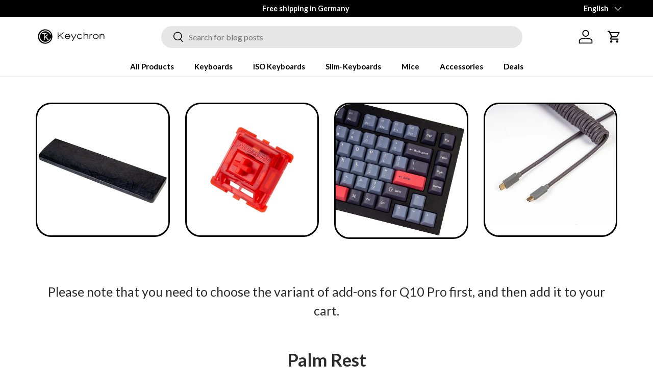

--- FILE ---
content_type: text/javascript
request_url: https://cdn.shopify.com/proxy/8574be793346a27c54edca59f17fe2da840e10c9f2b2f5425e9f19c28e0b2fc1/app.bixgrow.com/scripttag/referral/bixgrow_referral_widget.js?shop=keychron-germany.myshopify.com&sp-cache-control=cHVibGljLCBtYXgtYWdlPTkwMA
body_size: 10844
content:
var bixgrowUrlReferral = 'https://api.bixgrow.com';
window.bgIsScripttagWidgetLoaded = true;
if(!window.bgIsEmbedWidgetLoaded){
  bgGetDataReferral();
}

function bgGetDataReferral() {
  let xhttp = new XMLHttpRequest;
  xhttp.open("POST", bixgrowUrlReferral + "/api/referral/info", true);
  xhttp.setRequestHeader("Content-Type", "application/json");
  let data = {
    shop: Shopify.shop,
    type: 'widget',
    customer_id: __st.cid,
    url: window.location.href
  }
  xhttp.send(JSON.stringify(data));
  xhttp.onload = function () {
    let obj = JSON.parse(this.responseText);
    if (Object.keys(obj).length > 0) {
      if (bgIsShowWidget(obj.page_settings.appearance_v2.launcher.target,obj.page_settings.appearance_v2.launcher.target_urls)) {
        createWidget(obj.page_settings, obj.campain_id, obj.customer_email, obj.customer_name,obj.locale);
      }
    }
  }
}

function createWidget(obj, campainId, customerEmail, customerName,locale) {
  let head = document.head || document.getElementsByTagName('head')[0];
  let bixgrow_referral_widget_container = document.getElementById('bixgrow_referral_widget_container');
  if (bixgrow_referral_widget_container) {
    bixgrow_referral_widget_container.remove();
  }
  referralDiv = document.createElement("div");
  referralDiv.id = "bixgrow_referral_widget_container";
  document.body.appendChild(referralDiv);
  let style = document.createElement("style");

  let css =
    `
 #bixgrow_referral_widget_container{
  position: fixed;
  bottom: ${obj.appearance_v2.launcher.desktop.bottom || 20}px;
  ${(obj.appearance_v2.launcher.desktop.position == 'right' || !obj.appearance_v2.launcher.desktop.position) ? `right: ${obj.appearance_v2.launcher.desktop.side || 20}px;` : `left: ${obj.appearance_v2.launcher.desktop.side || 20}px;`} 
  z-index:1101199308121998;
 }
 #bixgrow-refer{
  webkit-animation: .3s linear fadeIn forwards;
    animation: .3s linear fadeIn forwards;
 }
 .bixgrow-refer-banner-image {
  display: inline-block;
  width: 100%;
  height: auto;
  border-top-left-radius: 6px;
  border-top-right-radius: 6px;
}

  .bixgrow-form-group-widget {
  text-align: left !important;
  margin-bottom: 1rem;
  }
  .bixgrow-input-icon .bixgrow-form-control-widget {
  padding-left: 38px;
  }
  
  .bixgrow-form-control-widget {
  display: block;
  width: 100%;
  height: 45px;
  padding: 10px 20px;
  font-weight: 400;
  line-height: 1.5;
  color: #3f4254;
  background-color: #ffffff;
  background-clip: padding-box;
  border: 1px solid #d8d8d8;
  border-radius: 0.42rem;
  -webkit-box-shadow: none;
  box-shadow: none;
  -webkit-transition: border-color 0.15s ease-in-out,
  -webkit-box-shadow 0.15s ease-in-out;
  transition: border-color 0.15s ease-in-out,
  -webkit-box-shadow 0.15s ease-in-out;
  transition: border-color 0.15s ease-in-out, box-shadow 0.15s ease-in-out;
  transition: border-color 0.15s ease-in-out, box-shadow 0.15s ease-in-out,
  -webkit-box-shadow 0.15s ease-in-out;
  box-sizing: border-box;
  -webkit-box-sizing: border-box;
  font-size:14px;
  }

  
  @media (prefers-reduced-motion: reduce) {
  .bixgrow-form-control-widget {
  transition: none;
  }
  }
  
  .bixgrow-form-control-widget::-ms-expand {
  background-color: transparent;
  border: 0;
  }
  
  .bixgrow-form-control-widget:-moz-focusring {
  color: transparent;
  text-shadow: 0 0 0 #495057;
  }
  
  .bixgrow-form-control-widget:focus {
  color: #495057;
  background-color: #fff;
  border-color: #80bdff;
  outline: 0;
  box-shadow: 0 0 0 0.2rem rgba(0, 123, 255, 0.25);
  }
  
  .bixgrow-form-control-widget::-webkit-input-placeholder {
  color: #6c757d;
  opacity: 1;
  }
  
  .bixgrow-form-control-widget::-moz-placeholder {
  color: #6c757d;
  opacity: 1;
  }
  
  .bixgrow-form-control-widget:-ms-input-placeholder {
  color: #6c757d;
  opacity: 1;
  }
  
  .bixgrow-form-control-widget::-ms-input-placeholder {
  color: #6c757d;
  opacity: 1;
  }
  
  .bixgrow-form-control-widget::placeholder {
  color: #6c757d;
  opacity: 1;
  }
  
  .bixgrow-input-icon span {
  left: 0;
  top: 0;
  bottom: 0;
  position: absolute;
  display: -webkit-box;
  display: -ms-flexbox;
  display: flex;
  -webkit-box-align: center;
  -ms-flex-align: center;
  align-items: center;
  -webkit-box-pack: center;
  -ms-flex-pack: center;
  justify-content: center;
  width: calc(1.5em + 1.3rem + 2px);
  }
  .bixgrow-btn-widget {
    border: 1px solid ${obj.appearance.button_launcher.stroke};
    user-select: none;
    white-space: nowrap;
    border-radius: ${obj.appearance_v2.button_radius}px;
    width: 100%;
    padding: 10px 20px;
    color: ${obj.appearance.button_launcher.text};
    background: ${obj.appearance.button_launcher.background};
    cursor: pointer;
    font-weight:500;
    font-size: 16px;
    height: 45px;
  }
  .bixgrow-refer-widget {
  min-width:50px;
  cursor: pointer;
  height: 56px;
  border-radius: 30px;
  box-shadow: 0 0 2px rgb(0 0 0 / 10%), 0 4px 20px rgb(0 0 0 / 14%);
  transition: all 0.3s;
  -webkit-user-select: none;
  -moz-user-select: none;
  -ms-user-select: none;
  user-select: none;
  overflow: hidden;
  background-color: ${obj.appearance_v2.launcher.background};
  -webkit-animation: bixgrowFadeUp .3s;
  animation: bixgrowFadeUp .3s;
  position: absolute;
  ${(obj.appearance_v2.launcher.desktop.position == 'right') ? `right: 0px;` : `left: 0px;`}
    bottom: 0px;

  }

  .bixgrow-refer-widget-content {
  display: flex;
  justify-content: center;
  align-items: center;
  height: 100%;
  padding: 16px 24px;
  color: #ffff;
  white-space: nowrap;


  }
  .bixgrow-refer-widget-content span {
    font-size:16px;
    font-weight: 400;
    color:${obj.appearance_v2.launcher.text};
  }
  .bixgrow-refer-widget-close{
    position: absolute;
    top: 0;
    bottom: 0;
    opacity: 0;
    display: flex;
    align-items: center;
    justify-content: center;
    height:100%;
    left: 19px;
  }
  .bixgrow-container{
  width: 100%;
  margin-right: auto;
  margin-left: auto;
  }
  .bixgrow-d-flex{
    display:flex;
  
  }
  .bixgrow-align-items-center{
    align-items: center;
  }
  .bixgrow-justify-content-center{
    justify-content: center;
  }
  .bixgrow-margin-top-10{
    margin-top:10px;
  }
  #bixgrow-close-popup{
    position: absolute;
    right: 15px;
    top: 15px;
    cursor: pointer;
  }

  #bixgrow-popup-referral{
    width: 360px;
    position: absolute;
    bottom: 63px;
    ${(obj.appearance_v2.launcher.desktop.position == 'right' || !obj.appearance_v2.launcher.desktop.position) ? `right: 0px;left:unset;` : `left: 0px;right:unset;`}
    box-shadow: 0 4px 10px 1px rgb(0 0 0 / 10%);
    background-color: white;
    border-radius:${obj.appearance_v2.card_radius}px;
    overflow:hidden;
  }

  .bixgrow-label-name-widget{
    font-size:13px;
    text-align:left;
  }

  .bixgrow-refer-content-description-widget{
    font-size: ${obj.appearance_v2.description_text_size}px;
    word-break: break-word;
    margin-bottom: 18px;
    margin-top:0px;
  }

  #bixgrow-copy-overlay-widget{
    position: absolute;
    background-color: #000000;
    top: 0px;
    left: 0;
    height: calc(1.5em + 1.3rem);
    justify-content: center;
    align-items: center;
    width: 100%;
    color: white;
    font-size: 16px;
  }
  .bixgrow-refer-content-title-widget{
    display: block;
    font-weight: 600;
    font-size: ${obj.appearance_v2.heading_text_size}px;
    color: #000;
    text-align: center;
    margin-bottom: 10px;
    margin-top: 13px;
  }
  .bixgrow-refer-widget{
    border-radius: ${obj.appearance_v2.launcher.button_radius}px;
    }
  .bixgrow-widget-icon {
    width: 32px;
    height: 32px;
    margin-right: ${obj.appearance_v2.launcher.desktop.display_method == 'icon_only'? '0px':'5px'};
  }
  ${obj.appearance_v2.launcher.desktop.display_method == 'icon_only'? '.bixgrow-refer-widget-content{padding:10px 12px !important;}':''}
  .bixgrow-refer-widget-side{
    min-width:unset;
    width: 40px;
    height: auto!important;
    border-radius: 8px!important;
    writing-mode: vertical-rl;
    position: fixed;
    ${obj.appearance_v2.launcher.desktop.vertical_position == 'low' ? 'bottom:20px;' : `${obj.appearance_v2.launcher.desktop.vertical_position == 'middle' ? 'bottom:50%;' : 'bottom:unset;top:50px;'}`} 
    ${obj.appearance_v2.launcher.desktop.position == 'right' ? ' border-top-right-radius: 0 !important; border-bottom-right-radius: 0 !important;right:0px;left:unset;' : 'border-top-left-radius: 0 !important; border-bottom-left-radius: 0 !important;left:0px;right:unset;'}
  }
  .bixgrow-refer-widget-side .bixgrow-refer-widget-content {
    padding: 12px 6px;
}
.bixgrow-refer-widget-side .bixgrow-widget-icon{
  width:24px;
  height: 24px;
  margin-right: 0px;
  margin-bottom: ${obj.appearance_v2.launcher.desktop.display_method == 'icon_only'? '0px':'5px'};
}
${obj.appearance_v2.launcher.desktop.type == 'side' ? `${obj.appearance_v2.launcher.desktop.position == 'right' ? '#bixgrow_referral_widget_container{right: 50%;bottom:60px;}#bixgrow-popup-referral{transform: translateX(50%);bottom:0px;}' : '#bixgrow_referral_widget_container{left: 50%;bottom:60px;}#bixgrow-popup-referral{transform: translateX(-50%);bottom:0px;}'}` : ''}
#bixgrow_referral_widget_container
#bixgrow-popup-referral{
  -webkit-animation: fadeIn .3s ease;
 animation: fadeIn .3s ease;
 border-radius:6px;
}
.bixgrow-refer-widget-icon__container{
  display: flex;
  align-items: center;
}
  .bixgrow-inactive{
    display:none;
  }
  .bixgrow-active {
    width:56px !important;
    border-radius: 30px !important;
  }
  
  .bixgrow-active .bixgrow-refer-widget-content {
    -webkit-animation: fadeOut .3s ease;
    animation: fadeOut .3s ease;
    -webkit-animation-fill-mode: forwards;
    animation-fill-mode: forwards;
  }

  .bixgrow-active .bixgrow-refer-widget-close {
    -webkit-animation: fadeIn .3s ease;
    animation: fadeIn .3s ease;
    -webkit-animation-fill-mode: forwards;
    animation-fill-mode: forwards;
  }
  .bixgrow-border-red{
    border: 1px solid #d72c0d !important;
  }
  .bixgrow-refer-widget-content svg [fill],.bixgrow-refer-widget-close svg [fill]{ fill:${obj.appearance_v2.launcher.text} !important;}
  
  @-webkit-keyframes fadeIn {
  from {opacity: 0}
  to {opacity: 1}
  }

  @keyframes fadeIn {
  from {opacity: 0} 
  to {opacity: 1}
  }

  @ - webkit - keyframes fadeOut {
    from {
        opacity: 1
    }
    to {
        opacity: 0
    }
}
@keyframes fadeOut {
    from {
      opacity: 1
    }
    to {
      opacity: 0
    }
}
@ - webkit - keyframes bixgrowFadeOutNoDisplay {
    from {
        opacity: 1
    }
    to {
        opacity: 0
    }
}
@keyframes bixgrowFadeOutNoDisplay {
    from {
        opacity: 1
    }
    to {
        opacity: 0
    }
}
@ - webkit - keyframes bixgrowFadeUp {
    from {
        transform: scale(.8)
    }
    to {
        transform: scale(1)
    }
}

@keyframes bixgrowFadeUp {
    from {
        transform: scale(.8)
    }
    to {
        transform: scale(1)
    }
}

@ - webkit - keyframes bixgrowfadeSlideIn {
    from{
        bottom:15px
    }

    to {
        bottom:20px
    }
}
@keyframes bixgrowfadeSlideIn {
  from{
    bottom:15px
}

to {
    bottom:20px
}
}
  
  @media (min-width: 576px) {
    .bixgrow-container {
      max-width: 540px;
    }
  
  }

  @media only screen and (max-height: 450px), only screen and (max-width: 450px){
    #bixgrow-popup-referral{
      height: 100%!important;
    left: 0!important;
    max-height: 100vh!important;
    max-width: 100vw!important;
    right: 0!important;
    top: 0!important;
    width: 100%!important;
    position:fixed !important;
    z-index:1;
    transform: unset!important;
    border-radius: 0px !important;
    }

    .bixgrow-refer-banner-image {
      border-top-left-radius: 0px;
      border-top-right-radius: 0px;
    }
    #bixgrow-close-popup-widget-mobile{
      display:block !important;
    }

  }

  #bixgrow-popup-referral::-webkit-scrollbar {
    display: none;
  }
  
  /* Hide scrollbar for IE, Edge and Firefox */
  #bixgrow-popup-referral {
    -ms-overflow-style: none;  /* IE and Edge */
    scrollbar-width: none;  /* Firefox */
  }
  
  .bixgrow-refer-content-main-widget{
    background: ${obj.appearance.background || '#fff'};
  }
  .bixgrow-refer-content-title-widget,.bixgrow-refer-content-description-widget{
    color: ${obj.appearance.text || 'rgb(0, 0, 0)'};
  }

  @media (min-width: 768px) {
    .bixgrow-container {
      max-width: 720px;
    }
  }
  
  @media (min-width: 992px) {
    .bixgrow-container {
      max-width: 960px;
    }
  }
  
  @media (min-width: 1200px) {
    .bixgrow-container {
      max-width: 1140px;
    }
  }
  .b-powered-by-container-widget{
    text-align: center;
    margin-top: 10px;
    margin-bottom: 10px;
    position: absolute;
    top: -48px;
    left: 85px;
  }
  .b-powered-by-text-widget{
      color: #ffff;
      padding: 4px 19px;
      font-size: 14px;
      background: rgba(0,0,0,.15);
      font-weight: 600;
      border-radius: 15px;
      text-decoration: none;
  }
  .how-it-works-widget-heading{
    font-size:16px;
    font-weight:600;
  }
  .how-it-works-step-widget{
   padding:5px;
   flex: 1 1 0;
  }
  .how-it-works-step-image-widget{
    display: flex;
    align-items: center;
    justify-content: center;
  }
  .how-it-works-steps-widget{
    display: flex;
    align-items: center;
    justify-content: center;
    flex-direction: column;font-size:13px;
  }
  .how-it-works-step-image-widget,.how-it-works-widget-heading,.bixgrow-refer-content-title-widget,.bixgrow-refer-content-description-widget{
    color: ${obj.appearance.text || 'rgb(0, 0, 0)'};
  }
  @media (max-width: 450px){
    #bixgrow-refer-widget-desktop-id{
      display:none;
    }
    #bixgrow-refer-widget-mobile-id{
      display:block !important;
    }
    .bixgrow-widget-icon {
      width: 24px;
      height: 24px;
      margin-right: ${obj.appearance_v2.launcher.mobile.display_method == 'icon_only'? '0px':'5px'};
    }
    ${obj.appearance_v2.launcher.mobile.display_method == 'icon_only'? '.bixgrow-refer-widget-content{padding:10px 12px !important;}':''}
    #bixgrow_referral_widget_container{
      position: fixed;
      bottom: ${obj.appearance_v2.launcher.mobile.bottom || 20}px;
      ${(obj.appearance_v2.launcher.mobile.position == 'right' || !obj.appearance_v2.launcher.mobile.position) ? `right: ${obj.appearance_v2.launcher.mobile.side || 20}px;left:unset;` : `left: ${obj.appearance_v2.launcher.mobile.side || 20}px;right:unset;`} 
      z-index:1101199308121998;
     }
     .bixgrow-refer-widget {
      ${(obj.appearance_v2.launcher.mobile.position == 'right') ? `right: 0px;left:unset;` : `left: 0px;right:unset`}
      }
      #bixgrow-popup-referral{
        ${(obj.appearance_v2.launcher.mobile.position == 'right' || !obj.appearance_v2.launcher.mobile.position) ? `right: 0px;left: unset;` : `left: 0px;right:unset;`}
      }
      .bixgrow-refer-widget-side{
        min-width:unset;
        width: 40px;
        height: auto!important;
        border-radius: 8px!important;
        writing-mode: vertical-rl;
        position: fixed;
        ${obj.appearance_v2.launcher.mobile.vertical_position == 'low' ? 'bottom:20px;' : `${obj.appearance_v2.launcher.mobile.vertical_position == 'middle' ? 'bottom:50%;' : 'bottom:unset;top:50px;'}`} 
        ${obj.appearance_v2.launcher.mobile.position == 'right' ? ' border-top-right-radius: 0 !important; border-bottom-right-radius: 0 !important;right:0px' : 'border-top-left-radius: 0 !important; border-bottom-left-radius: 0 !important;left:0px;'}
      }
      .bixgrow-refer-widget-side .bixgrow-refer-widget-content {
        padding: 12px 6px;
    }
    .bixgrow-refer-widget-side .bixgrow-widget-icon{
      width:24px;
      height: 24px;
      margin-right: 0px;
      margin-bottom: ${obj.appearance_v2.launcher.mobile.display_method == 'icon_only'? '0px':'5px'};
    }
    ${obj.appearance_v2.launcher.desktop.type == 'side' ? `${obj.appearance_v2.launcher.desktop.position == 'right' ? '#bixgrow_referral_widget_container{right: 50%;bottom:60px;}#bixgrow-popup-referral{transform: translateX(50%);bottom:0px;}' : '#bixgrow_referral_widget_container{left: 50%;bottom:60px;}#bixgrow-popup-referral{transform: translateX(-50%);bottom:0px;}'}` : ''}
  }
  .how-it-works-step-image-widget svg [fill]{fill:${obj.appearance.text || 'rgb(0, 0, 0)'} !important;}
  ${obj.appearance.custom_css ? obj.appearance.custom_css : ''}`
    ;


  style.type = 'text/css';
  if (style.styleSheet) {
    // This is required for IE8 and below.
    style.styleSheet.cssText = css;
  } else {
    style.appendChild(document.createTextNode(css));
  }
  head.appendChild(style);
  let divContent = `
 <div id="bixgrow-popup-referral" class="bixgrow-inactive">
 ${!obj.appearance.is_hide_brand_bixgrow ? ` <div id="b-powered-by-widget-id" class="b-powered-by-container-widget bixgrow-inactive">
 <span class="b-powered-by-text-widget">Powered by BixGrow</span>
 </div>`: ''}
 <span style=" position: absolute;top: 10px;right: 14px;cursor: pointer;display:none;" id="bixgrow-close-popup-widget-mobile"><svg style="width:30px;height:30px;" xmlns="http://www.w3.org/2000/svg" width="30" height="30" viewBox="0 0 16 16" fill="none">
 <circle cx="8" cy="8" r="8" fill="#81868B" fill-opacity="1"/>
 <path d="M10.7951 5.2049C10.6639 5.0737 10.4859 5 10.3003 5C10.1147 5 9.93678 5.0737 9.80554 5.2049L7.99577 7.01466L6.18601 5.2049C6.05402 5.07742 5.87724 5.00688 5.69375 5.00848C5.51026 5.01007 5.33473 5.08367 5.20498 5.21343C5.07522 5.34318 5.00162 5.51871 5.00003 5.7022C4.99843 5.88569 5.06897 6.06247 5.19645 6.19446L7.00621 8.00422L5.19645 9.81399C5.06897 9.94598 4.99843 10.1228 5.00003 10.3062C5.00162 10.4897 5.07522 10.6653 5.20498 10.795C5.33473 10.9248 5.51026 10.9984 5.69375 11C5.87724 11.0016 6.05402 10.931 6.18601 10.8035L7.99577 8.99379L9.80554 10.8035C9.93753 10.931 10.1143 11.0016 10.2978 11C10.4813 10.9984 10.6568 10.9248 10.7866 10.795C10.9163 10.6653 10.9899 10.4897 10.9915 10.3062C10.9931 10.1228 10.9226 9.94598 10.7951 9.81399L8.98534 8.00422L10.7951 6.19446C10.9263 6.06322 11 5.88525 11 5.69968C11 5.51411 10.9263 5.33614 10.7951 5.2049Z" fill="white"/>
 </svg></span>
     ${!obj.appearance.is_hide_image ? `<div class="bixgrow-refer-widget-banner" style="line-height: 0;">
     <img src="${obj.appearance.banner}" class="bixgrow-refer-banner-image">
 </div>`: ''} 
     <div
       class="bixgrow-refer-content-main-widget"
       style="text-align: center"
     >
       <div id="bixgrow-refer-content-main-widget__container" style="width: 85%; display: inline-block;max-width:320px;margin-bottom:20px">

         
         <div id="bixgrow_refer_content_input_invite_widget" class="bixgrow-refer-content-input">
         <h1
         class="bixgrow-refer-content-title-widget"
       >
       ${obj.content.join_page.headline}
       </h1>
         <p
           class="bixgrow-refer-content-description-widget"
         >
         ${obj.content.join_page.description}
         </p>
           <div class="bixgrow-form-group-widget" >
             <div
               class="bixgrow-input-icon"
               style="position: relative"
             >
               <input
                 type="text"
                 class="bixgrow-form-control-widget"
                 name="email"
                 required
                 placeholder="${obj.content.join_page.your_email ? obj.content.join_page.your_email : 'Your email'}"
                 id="bixgrow-email-advocate-widget"
               />
               <span>
                 <svg style="width:18px;height:18px;"
                   xmlns="http://www.w3.org/2000/svg"
                   width="18"
                   height="18"
                   viewBox="0 0 20 20"
                   fill="none"
                 >
                   <path
                     d="M15.8333 0.833344H4.16667C3.062 0.834667 2.00296 1.27408 1.22185 2.05519C0.440735 2.83631 0.00132321 3.89535 0 5.00001L0 15C0.00132321 16.1047 0.440735 17.1637 1.22185 17.9448C2.00296 18.7259 3.062 19.1654 4.16667 19.1667H15.8333C16.938 19.1654 17.997 18.7259 18.7782 17.9448C19.5593 17.1637 19.9987 16.1047 20 15V5.00001C19.9987 3.89535 19.5593 2.83631 18.7782 2.05519C17.997 1.27408 16.938 0.834667 15.8333 0.833344ZM4.16667 2.50001H15.8333C16.3323 2.50099 16.8196 2.65127 17.2325 2.93151C17.6453 3.21175 17.9649 3.60913 18.15 4.07251L11.7683 10.455C11.2987 10.9228 10.6628 11.1854 10 11.1854C9.33715 11.1854 8.70131 10.9228 8.23167 10.455L1.85 4.07251C2.03512 3.60913 2.35468 3.21175 2.76754 2.93151C3.1804 2.65127 3.66768 2.50099 4.16667 2.50001ZM15.8333 17.5H4.16667C3.50363 17.5 2.86774 17.2366 2.3989 16.7678C1.93006 16.2989 1.66667 15.6631 1.66667 15V6.25001L7.05333 11.6333C7.83552 12.4136 8.89521 12.8517 10 12.8517C11.1048 12.8517 12.1645 12.4136 12.9467 11.6333L18.3333 6.25001V15C18.3333 15.6631 18.0699 16.2989 17.6011 16.7678C17.1323 17.2366 16.4964 17.5 15.8333 17.5Z"
                     fill="#8e959b"
                   />
                 </svg>
               </span>
             </div>
             <div id="note-bixgrow-email-advocate-widget" style="display:none;color:#d72c0d;font-size:12px;"></div>
           </div>
           <div class="bixgrow-form-group-widget" >
         
             <div
               class="bixgrow-input-icon"
               style="position: relative"
             >
               <input
                 type="text"
                 class="bixgrow-form-control-widget"
                 placeholder="${obj.content.join_page.your_name ? obj.content.join_page.your_name : 'Your name (optional)'}"
                 id="bixgrow-name-advocate-widget"
               />
               <span>
                 <svg style="width:18px;height:18px;"
                   xmlns="http://www.w3.org/2000/svg"
                   width="18"
                   height="18"
                   viewBox="0 0 20 20"
                   fill="none"
                 >
                   <g
                     clip-path="url(#clip0_4082_2860)"
                   >
                     <path
                       d="M17.5 20H15.8333V15.7975C15.8327 15.1442 15.5728 14.5178 15.1109 14.0558C14.6489 13.5938 14.0225 13.334 13.3692 13.3333H6.63083C5.9775 13.334 5.35111 13.5938 4.88914 14.0558C4.42716 14.5178 4.16733 15.1442 4.16667 15.7975V20H2.5V15.7975C2.50132 14.7023 2.93696 13.6524 3.71135 12.878C4.48575 12.1036 5.53567 11.668 6.63083 11.6667H13.3692C14.4643 11.668 15.5143 12.1036 16.2886 12.878C17.063 13.6524 17.4987 14.7023 17.5 15.7975V20Z"
                       fill="#8e959b"
                     />
                     <path
                       d="M10 10C9.0111 10 8.0444 9.70676 7.22215 9.15735C6.39991 8.60794 5.75904 7.82705 5.3806 6.91342C5.00217 5.99979 4.90315 4.99446 5.09608 4.02455C5.289 3.05465 5.76521 2.16373 6.46447 1.46447C7.16373 0.765206 8.05465 0.289002 9.02455 0.0960758C9.99446 -0.0968503 10.9998 0.00216643 11.9134 0.380605C12.8271 0.759043 13.6079 1.39991 14.1574 2.22215C14.7068 3.0444 15 4.0111 15 5C14.9987 6.32568 14.4715 7.59668 13.5341 8.53407C12.5967 9.47147 11.3257 9.99868 10 10ZM10 1.66667C9.34073 1.66667 8.69627 1.86217 8.1481 2.22844C7.59994 2.59471 7.1727 3.1153 6.9204 3.72439C6.66811 4.33348 6.6021 5.0037 6.73072 5.6503C6.85934 6.29691 7.1768 6.89085 7.64298 7.35703C8.10915 7.8232 8.7031 8.14067 9.3497 8.26929C9.9963 8.3979 10.6665 8.33189 11.2756 8.0796C11.8847 7.82731 12.4053 7.40007 12.7716 6.8519C13.1378 6.30374 13.3333 5.65927 13.3333 5C13.3333 4.11595 12.9821 3.2681 12.357 2.64298C11.7319 2.01786 10.8841 1.66667 10 1.66667Z"
                       fill="#8e959b"
                     />
                   </g>
                   <defs>
                     <clipPath id="clip0_4082_2860">
                       <rect
                         width="20"
                         height="20"
                         fill="white"
                       />
                     </clipPath>
                   </defs>
                 </svg>
               </span>
             </div>
           </div>
           <button type="submit" id="bixgrow_btn_invite_widget" class="w-100 bixgrow-btn-widget">
           ${obj.content.join_page.button}
           </button>
         </div>
         <div id="bixgrow_refer_content_input_share_widget" style='display:none' class="bixgrow-refer-content-input">
         <h1
         class="bixgrow-refer-content-title-widget"
       >
       ${obj.content.share_page.headline}
       </h1>
       <p
       class="bixgrow-refer-content-description-widget"
     >
     ${obj.content.share_page.description}
     </p>
         <div class="bixgrow-form-group-widget">
           <input
              id="bixgrow-referral-link-text-copy-widget"
             type="text"
             readonly
             class="bixgrow-form-control-widget"
             value="https://mytestdrive.bixgrow.com/register"
           />
         </div>
        <div class='bixgrow-copy-main' style="position:relative;margin-top: 15px;">
         <button type="button" id="bixgrow_btn_copy_widget" class="bixgrow-btn-widget">
         ${obj.content.share_page.button}
         </button>
         <div id="bixgrow-copy-overlay-widget" style="display:none">Copied!</div>
         </div>
         <div id="bixgrow_how_it_works_widget"
         style="
         padding-top: 4px;
         padding-bottom: 10px; display:none
         "            
       >
      <div class="how-it-works-widget-heading"  >${obj.how_it_works.share_page.content.how_it_works}</div>
      <div class="how-it-works-steps-widget">
       <div class="how-it-works-step-widget">
       <div class="how-it-works-step-image-widget" > 
       <svg style="margin-right: 8px;width:16px;" xmlns="http://www.w3.org/2000/svg" width="20" height="20" viewBox="0 0 16 14" fill="none">
      <path d="M0 13.3328V8.66619C0.00176457 7.07543 0.634472 5.55034 1.75931 4.4255C2.88414 3.30067 4.40924 2.66796 6 2.6662H9.22V1.60887C9.22006 1.3452 9.29829 1.08747 9.4448 0.868255C9.59131 0.649042 9.79953 0.47819 10.0431 0.377296C10.2867 0.276403 10.5548 0.249999 10.8134 0.301423C11.072 0.352846 11.3095 0.479788 11.496 0.6662L15.416 4.58553C15.7909 4.96058 16.0016 5.4692 16.0016 5.99953C16.0016 6.52985 15.7909 7.03847 15.416 7.41352L11.496 11.3329C11.3095 11.5193 11.072 11.6462 10.8134 11.6976C10.5548 11.7491 10.2867 11.7226 10.0431 11.6218C9.79953 11.5209 9.59131 11.35 9.4448 11.1308C9.29829 10.9116 9.22006 10.6539 9.22 10.3902V9.33285H5.33333C4.27279 9.33391 3.25599 9.75568 2.50608 10.5056C1.75616 11.2555 1.33439 12.2723 1.33333 13.3328C1.33333 13.5097 1.2631 13.6792 1.13807 13.8043C1.01305 13.9293 0.843478 13.9995 0.666667 13.9995C0.489856 13.9995 0.320286 13.9293 0.195262 13.8043C0.0702379 13.6792 0 13.5097 0 13.3328ZM10.5533 3.33286C10.5533 3.50967 10.4831 3.67924 10.3581 3.80427C10.233 3.92929 10.0635 3.99953 9.88667 3.99953H6C4.76276 4.00094 3.57659 4.49306 2.70173 5.36792C1.82686 6.24278 1.33475 7.42895 1.33333 8.66619V9.80885C1.83305 9.24015 2.44833 8.78459 3.1381 8.47258C3.82788 8.16057 4.57627 7.9993 5.33333 7.99952H9.88667C10.0635 7.99952 10.233 8.06976 10.3581 8.19479C10.4831 8.31981 10.5533 8.48938 10.5533 8.66619V10.3902L14.4727 6.47086C14.5976 6.34584 14.6679 6.1763 14.6679 5.99953C14.6679 5.82275 14.5976 5.65321 14.4727 5.52819L10.5533 1.60887V3.33286Z" fill="#4A4B68"/>
      </svg>    
      ${obj.how_it_works.share_page.content.share_your_link}
          </div>
 
       </div>
    <div class="how-it-works-step-widget" >
    <div class="how-it-works-step-image-widget">     
    <svg style="margin-right: 8px;width:16px;" xmlns="http://www.w3.org/2000/svg" width="20" height="20" viewBox="0 0 16 16" fill="none">
   <g clip-path="url(#clip0_687_4309)">
   <path d="M4.66683 16.0004C5.40321 16.0004 6.00016 15.4035 6.00016 14.6671C6.00016 13.9307 5.40321 13.3338 4.66683 13.3338C3.93045 13.3338 3.3335 13.9307 3.3335 14.6671C3.3335 15.4035 3.93045 16.0004 4.66683 16.0004Z" fill="#4A4B68"/>
   <path d="M11.3333 16.0004C12.0697 16.0004 12.6667 15.4035 12.6667 14.6671C12.6667 13.9307 12.0697 13.3338 11.3333 13.3338C10.597 13.3338 10 13.9307 10 14.6671C10 15.4035 10.597 16.0004 11.3333 16.0004Z" fill="#4A4B68"/>
   <path d="M15.7899 0.890259C15.6649 0.765279 15.4954 0.695068 15.3186 0.695068C15.1418 0.695068 14.9723 0.765279 14.8473 0.890259L11.4079 4.33293L10.3739 3.25359C10.3133 3.19047 10.2407 3.13992 10.1605 3.10482C10.0803 3.06972 9.99399 3.05076 9.90646 3.04903C9.81892 3.04729 9.73191 3.06282 9.65037 3.09471C9.56884 3.12661 9.49438 3.17426 9.43126 3.23493C9.36814 3.2956 9.31758 3.36811 9.28248 3.44831C9.24738 3.52852 9.22843 3.61486 9.22669 3.70239C9.22319 3.87918 9.29006 4.05011 9.41259 4.17759L10.4886 5.29693C10.6032 5.42076 10.7418 5.52006 10.8959 5.58881C11.0501 5.65756 11.2165 5.69434 11.3853 5.69693H11.4073C11.5726 5.69747 11.7365 5.66516 11.8892 5.60188C12.042 5.53859 12.1807 5.44558 12.2973 5.32826L15.7899 1.83293C15.9149 1.70791 15.9851 1.53837 15.9851 1.36159C15.9851 1.18482 15.9149 1.01528 15.7899 0.890259V0.890259Z" fill="#4A4B68"/>
   <path d="M14.6 6.01067C14.5138 5.99509 14.4254 5.99666 14.3398 6.01527C14.2542 6.03388 14.1731 6.06918 14.1012 6.11914C14.0292 6.16911 13.9679 6.23276 13.9205 6.30646C13.8732 6.38016 13.8408 6.46246 13.8253 6.54867L13.74 7.02133C13.6568 7.48288 13.4141 7.90053 13.0543 8.20128C12.6944 8.50203 12.2403 8.66675 11.7713 8.66667H3.612L2.98533 3.33333H7.33333C7.51014 3.33333 7.67971 3.2631 7.80474 3.13807C7.92976 3.01305 8 2.84348 8 2.66667C8 2.48986 7.92976 2.32029 7.80474 2.19526C7.67971 2.07024 7.51014 2 7.33333 2H2.828L2.8 1.76533C2.74255 1.27907 2.50871 0.830769 2.14279 0.505403C1.77688 0.180036 1.30432 0.000208558 0.814667 0L0.666667 0C0.489856 0 0.320286 0.0702379 0.195262 0.195262C0.0702379 0.320286 0 0.489856 0 0.666667C0 0.843478 0.0702379 1.01305 0.195262 1.13807C0.320286 1.2631 0.489856 1.33333 0.666667 1.33333H0.814667C0.977955 1.33335 1.13556 1.3933 1.25758 1.50181C1.3796 1.61032 1.45756 1.75983 1.47667 1.922L2.394 9.722C2.48923 10.5332 2.87898 11.2812 3.48927 11.824C4.09956 12.3668 4.8879 12.6667 5.70467 12.6667H12.6667C12.8435 12.6667 13.013 12.5964 13.1381 12.4714C13.2631 12.3464 13.3333 12.1768 13.3333 12C13.3333 11.8232 13.2631 11.6536 13.1381 11.5286C13.013 11.4036 12.8435 11.3333 12.6667 11.3333H5.70467C5.29101 11.3334 4.88751 11.2052 4.54974 10.9664C4.21197 10.7276 3.95655 10.39 3.81867 10H11.7713C12.5529 10 13.3096 9.72549 13.9092 9.22429C14.5089 8.7231 14.9134 8.02713 15.052 7.258L15.1373 6.78467C15.1686 6.61079 15.1296 6.4316 15.0288 6.28648C14.9281 6.14135 14.7738 6.04215 14.6 6.01067Z" fill="#4A4B68"/>
   </g>
   <defs>
   <clipPath id="clip0_687_4309">
   <rect width="16" height="16" fill="white"/>
   </clipPath>
   </defs>
   </svg>${obj.how_it_works.share_page.content.your_friend_buys}
       </div>
 
       </div>
         <div class="how-it-works-step-widget"  >
         <div class="how-it-works-step-image-widget" >     
         <svg style="margin-right: 8px;width:16px;" xmlns="http://www.w3.org/2000/svg" width="20" height="20" viewBox="0 0 16 16" fill="none">
        <g clip-path="url(#clip0_687_4301)">
        <path d="M13.3333 4.66667H12.1747C12.5516 4.3344 12.8508 3.92325 13.051 3.4624C13.2513 3.00154 13.3477 2.50227 13.3333 2C13.3333 1.82319 13.2631 1.65362 13.1381 1.5286C13.013 1.40357 12.8435 1.33333 12.6667 1.33333C12.4899 1.33333 12.3203 1.40357 12.1953 1.5286C12.0702 1.65362 12 1.82319 12 2C12 3.748 10.4193 4.35333 9.21733 4.56067C9.66099 3.77404 9.92806 2.90025 10 2C10 1.46957 9.78929 0.960859 9.41421 0.585786C9.03914 0.210714 8.53043 0 8 0C7.46957 0 6.96086 0.210714 6.58579 0.585786C6.21071 0.960859 6 1.46957 6 2C6.07194 2.90025 6.33901 3.77404 6.78267 4.56067C5.58067 4.35333 4 3.748 4 2C4 1.82319 3.92976 1.65362 3.80474 1.5286C3.67971 1.40357 3.51014 1.33333 3.33333 1.33333C3.15652 1.33333 2.98695 1.40357 2.86193 1.5286C2.7369 1.65362 2.66667 1.82319 2.66667 2C2.65234 2.50227 2.74872 3.00154 2.94896 3.4624C3.1492 3.92325 3.4484 4.3344 3.82533 4.66667H2.66667C1.95942 4.66667 1.28115 4.94762 0.781049 5.44772C0.280952 5.94781 0 6.62609 0 7.33333L0 8C0 8.35362 0.140476 8.69276 0.390524 8.94281C0.640573 9.19286 0.979711 9.33333 1.33333 9.33333V12.6667C1.33439 13.5504 1.68592 14.3976 2.31081 15.0225C2.93571 15.6474 3.78294 15.9989 4.66667 16H11.3333C12.2171 15.9989 13.0643 15.6474 13.6892 15.0225C14.3141 14.3976 14.6656 13.5504 14.6667 12.6667V9.33333C15.0203 9.33333 15.3594 9.19286 15.6095 8.94281C15.8595 8.69276 16 8.35362 16 8V7.33333C16 6.62609 15.719 5.94781 15.219 5.44772C14.7189 4.94762 14.0406 4.66667 13.3333 4.66667ZM8 1.33333C8.17681 1.33333 8.34638 1.40357 8.47141 1.5286C8.59643 1.65362 8.66667 1.82319 8.66667 2C8.58619 2.70855 8.35915 3.39261 8 4.00867C7.64085 3.39261 7.41381 2.70855 7.33333 2C7.33333 1.82319 7.40357 1.65362 7.5286 1.5286C7.65362 1.40357 7.82319 1.33333 8 1.33333ZM1.33333 7.33333C1.33333 6.97971 1.47381 6.64057 1.72386 6.39052C1.97391 6.14048 2.31304 6 2.66667 6H7.33333V8H1.33333V7.33333ZM2.66667 12.6667V9.33333H7.33333V14.6667H4.66667C4.13623 14.6667 3.62753 14.456 3.25245 14.0809C2.87738 13.7058 2.66667 13.1971 2.66667 12.6667ZM13.3333 12.6667C13.3333 13.1971 13.1226 13.7058 12.7475 14.0809C12.3725 14.456 11.8638 14.6667 11.3333 14.6667H8.66667V9.33333H13.3333V12.6667ZM8.66667 8V6H13.3333C13.687 6 14.0261 6.14048 14.2761 6.39052C14.5262 6.64057 14.6667 6.97971 14.6667 7.33333V8H8.66667Z" fill="#4A4B68"/>
        </g>
        <defs>
        <clipPath id="clip0_687_4301">
        <rect width="16" height="16" fill="white"/>
        </clipPath>
        </defs>
        </svg>${obj.how_it_works.share_page.content.you_get_rewarded}
            </div>
 
       </div>
      </div>
        </div> 
       </div>
       </div>
     </div>
   </div>
</div> 
  <div
 id="bixgrow-refer-widget-desktop-id"
 class="bixgrow-refer-widget ${obj.appearance_v2.launcher.desktop.type == 'float' ? '' : 'bixgrow-refer-widget-side'}" 
>
 <div
   id="bixgrow-refer-widget-content-id"
   class="
     bixgrow-refer-widget-content
   "

 >
 ${obj.appearance_v2.launcher.desktop.display_method.includes('icon') ? `<span class="bixgrow-refer-widget-icon__container"> ${obj.appearance_v2.launcher.icon_type == 'existing' ?
      `<img  class="bixgrow-widget-icon"
 src="${'https://d2xrtfsb9f45pw.cloudfront.net/general/referral/' + obj.appearance_v2.launcher.icon + '.svg'}"
 alt="">`: `${obj.appearance_v2.launcher.icon_type == 'upload' && obj.appearance_v2.launcher.icon_upload ? `<img
 class="bixgrow-widget-icon" src="${obj.appearance_v2.launcher.icon_upload}" alt="">` : ''}`
      }               
</span>
`: ''}
${obj.appearance_v2.launcher.desktop.display_method.includes('text') ? ` <span class="bixgrow-refer-widget-content-text"> ${obj.content.join_page.launcher}</span>` : ''}
  
 </div>
 <div
   id="bixgrow-refer-widget-close-id"
   class="bixgrow-refer-widget-close"
 >
   <svg
     xmlns="http://www.w3.org/2000/svg"
     height="18"
     viewBox="0 0 329.26933 329"
     width="18" style="width:18px;height:18px;"
   >
     <path
       d="m194.800781 164.769531 128.210938-128.214843c8.34375-8.339844 8.34375-21.824219 0-30.164063-8.339844-8.339844-21.824219-8.339844-30.164063 0l-128.214844 128.214844-128.210937-128.214844c-8.34375-8.339844-21.824219-8.339844-30.164063 0-8.34375 8.339844-8.34375 21.824219 0 30.164063l128.210938 128.214843-128.210938 128.214844c-8.34375 8.339844-8.34375 21.824219 0 30.164063 4.15625 4.160156 9.621094 6.25 15.082032 6.25 5.460937 0 10.921875-2.089844 15.082031-6.25l128.210937-128.214844 128.214844 128.214844c4.160156 4.160156 9.621094 6.25 15.082032 6.25 5.460937 0 10.921874-2.089844 15.082031-6.25 8.34375-8.339844 8.34375-21.824219 0-30.164063zm0 0"
       fill="#ffff"
     />
   </svg>
 </div> 
 </div>
 <div
 id="bixgrow-refer-widget-mobile-id"    style="display:none;"
 class="bixgrow-refer-widget ${obj.appearance_v2.launcher.mobile.type == 'float' ? '' : 'bixgrow-refer-widget-side'}" 
>
 <div
   id="bixgrow-refer-widget-mobile-content-id"
   class="
     bixgrow-refer-widget-content
   "

 >
 ${obj.appearance_v2.launcher.mobile.display_method.includes('icon') ? `<span class="bixgrow-refer-widget-icon__container"> ${obj.appearance_v2.launcher.icon_type == 'existing' ?
      `<img  class="bixgrow-widget-icon"
 src="${'https://d2xrtfsb9f45pw.cloudfront.net/general/referral/' + obj.appearance_v2.launcher.icon + '.svg'}"
 alt="">`: `${obj.appearance_v2.launcher.icon_type == 'upload' && obj.appearance_v2.launcher.icon_upload ? `<img
 class="bixgrow-widget-icon" src="${obj.appearance_v2.launcher.icon_upload}" alt="">` : ''}`
      }               
</span>
`: ''}
${obj.appearance_v2.launcher.mobile.display_method.includes('text') ? ` <span class="bixgrow-refer-widget-content-text"> ${obj.content_v2.mobile_launcher}</span>` : ''}
  
 </div>
 <div
   id="bixgrow-refer-widget-close-mobile-id"
   class="bixgrow-refer-widget-close"
 >
   <svg
     xmlns="http://www.w3.org/2000/svg"
     height="18"
     viewBox="0 0 329.26933 329"
     width="18" style="width:18px;height:18px;"
   >
     <path
       d="m194.800781 164.769531 128.210938-128.214843c8.34375-8.339844 8.34375-21.824219 0-30.164063-8.339844-8.339844-21.824219-8.339844-30.164063 0l-128.214844 128.214844-128.210937-128.214844c-8.34375-8.339844-21.824219-8.339844-30.164063 0-8.34375 8.339844-8.34375 21.824219 0 30.164063l128.210938 128.214843-128.210938 128.214844c-8.34375 8.339844-8.34375 21.824219 0 30.164063 4.15625 4.160156 9.621094 6.25 15.082032 6.25 5.460937 0 10.921875-2.089844 15.082031-6.25l128.210937-128.214844 128.214844 128.214844c4.160156 4.160156 9.621094 6.25 15.082032 6.25 5.460937 0 10.921874-2.089844 15.082031-6.25 8.34375-8.339844 8.34375-21.824219 0-30.164063zm0 0"
       fill="#ffff"
     />
   </svg>
 </div> 
 
 `;
  referralDiv.insertAdjacentHTML('beforeend', divContent);

  let linkReferralExist = bgGetCookie('bg_referral_advocate_link');
  if (!linkReferralExist) {
    if (customerEmail) {
      document.getElementById('bixgrow-email-advocate-widget').value = customerEmail;
      document.getElementById('bixgrow-name-advocate-widget').value = customerName;
    }
    let bixgrow_btn_invite_widget = document.getElementById('bixgrow_btn_invite_widget');
    bixgrow_btn_invite_widget.addEventListener('click', function ($event) {
      let noteEmail = document.getElementById('note-bixgrow-email-advocate-widget');
      let emailAdvocate = document.getElementById('bixgrow-email-advocate-widget');
      emailAdvocate.classList.remove('bixgrow-border-red');
      noteEmail.style.display = 'none';
      let emailValue = emailAdvocate.value;
      let nameValue = document.getElementById('bixgrow-name-advocate-widget').value;
      if (!validateEmail(emailValue)) {
        noteEmail.innerHTML = 'Please enter your correct email address.';
        noteEmail.style.display = "block";
        emailAdvocate.classList.add('bixgrow-border-red');
      }
      else {
        $event.target.textContent = 'Loading...';
        let xhttp = new XMLHttpRequest;
        xhttp.open("POST", bixgrowUrlReferral + "/api/referral/advocates/register", true);
        xhttp.setRequestHeader("Content-Type", "application/json");
        let dataRegister = {
          email: emailValue,
          name: nameValue,
          shop: Shopify.shop,
          campain_id: campainId,
          locale: locale
        }
        xhttp.send(JSON.stringify(dataRegister));
        xhttp.onreadystatechange = function () {
          if (this.readyState == 4 && this.status == 200) {
            let objRegister = JSON.parse(this.responseText);
            if (Object.keys(objRegister).length > 0) {
              bgSetCookie('bg_referral_advocate_link', objRegister.advocate.link, 30);
              document.getElementById('bixgrow-referral-link-text-copy-widget').value = objRegister.advocate.link;
              let bixgrow_refer_content_input_invite = document.getElementById('bixgrow_refer_content_input_invite_widget');
              bixgrow_refer_content_input_invite.style.display = 'none';
              if (obj.how_it_works.share_page.is_enable) {
                let bixgrow_how_it_works_widget = document.getElementById('bixgrow_how_it_works_widget');
                bixgrow_how_it_works_widget.style.display = 'block';
              }
              let bixgrow_refer_content_input_share = document.getElementById('bixgrow_refer_content_input_share_widget');
              bixgrow_refer_content_input_share.style.display = 'block';
            }
            else {
              noteEmail.innerHTML = 'An error occurred. Please try again later';
              noteEmail.style.display = "block";
              emailAdvocate.classList.add('bixgrow-border-red');
            }
          }
          if (this.readyState == 4 && this.status == 422) {
            let noteEmail = document.getElementById('note-bixgrow-email-advocate-widget');
            noteEmail.innerHTML = JSON.parse(this.responseText).message;
            noteEmail.style.display = "block";
            document.getElementById('bixgrow-email-advocate-widget').classList.add('bixgrow-border-red');
            document.getElementById('bixgrow_btn_invite_widget').textContent = obj.content.join_page.button;
          }
        };
        xhttp.onload = function () {

        }
      }


    })

  }
  else {
    document.getElementById('bixgrow-referral-link-text-copy-widget').value = bgGetCookie('bg_referral_advocate_link');
    let bixgrow_refer_content_input_invite = document.getElementById('bixgrow_refer_content_input_invite_widget');
    bixgrow_refer_content_input_invite.style.display = 'none';
    if (obj.how_it_works.share_page.is_enable) {
      let bixgrow_how_it_works_widget = document.getElementById('bixgrow_how_it_works_widget');
      bixgrow_how_it_works_widget.style.display = 'block';
    }
    let bixgrow_refer_content_input_share = document.getElementById('bixgrow_refer_content_input_share_widget');
    bixgrow_refer_content_input_share.style.display = 'block';
  }

  let bixgrowReferWidgetId = document.getElementById('bixgrow-refer-widget-desktop-id');
  let bixgrowReferWidgetMobileId = document.getElementById('bixgrow-refer-widget-mobile-id');
  let bixgrowPopupReferral = document.getElementById('bixgrow-popup-referral');
  bixgrowReferWidgetId.addEventListener('click', function ($event) {
    if (obj.appearance_v2.launcher.desktop.type == 'float') {
      bixgrowReferWidgetId.classList.toggle('bixgrow-active');
    }
    bixgrowPopupReferral.classList.toggle('bixgrow-inactive');
    let bPoweredBy = document.getElementById('b-powered-by-widget-id');
    if (bPoweredBy) {
      bPoweredBy.classList.toggle('bixgrow-inactive');
    }
  })
  bixgrowReferWidgetMobileId.addEventListener('click', function ($event) {
    if (obj.appearance_v2.launcher.mobile.type == 'float') {
      bixgrowReferWidgetMobileId.classList.toggle('bixgrow-active');
    }
    bixgrowPopupReferral.classList.toggle('bixgrow-inactive');
    let bPoweredBy = document.getElementById('b-powered-by-widget-id');
    if (bPoweredBy) {
      bPoweredBy.classList.toggle('bixgrow-inactive');
    }
  })

  let bixgrow_close_popup_widget_mobile = document.getElementById('bixgrow-close-popup-widget-mobile');
  bixgrow_close_popup_widget_mobile.addEventListener('click', function () {
    bixgrowPopupReferral.classList.add('bixgrow-inactive');
    bixgrowReferWidgetId.classList.remove('bixgrow-active');
    bixgrowReferWidgetMobileId.classList.remove('bixgrow-active');
    let bPoweredBy = document.getElementById('b-powered-by-widget-id');
    if (bPoweredBy) {
      bPoweredBy.classList.toggle('bixgrow-inactive');
    }
  });

  let bixgrow_btn_copy_widget = document.getElementById('bixgrow_btn_copy_widget');
  bixgrow_btn_copy_widget.addEventListener('click', function ($event) {
    let bixgrowCopyOverlay = document.getElementById('bixgrow-copy-overlay-widget');
    let textBoxCopy = document.getElementById('bixgrow-referral-link-text-copy-widget');
    textBoxCopy.select();
    document.execCommand("copy");
    bixgrowCopyOverlay.style.display = 'flex';
    setTimeout(() => {
      bixgrowCopyOverlay.style.display = 'none';
    }, 1500);

  })

  referralDiv.style.display = 'block';

}

function validateEmail(emailValue) {
  let bixgrow_reg = /^([A-Za-z0-9_\-\.\+])+\@([A-Za-z0-9_\-\.])+\.([A-Za-z]{2,4})$/;
  if (bixgrow_reg.test(emailValue) == false) {
    return false;
  }
  return true;
}

function bgGetCookie(cname) {
  var name = cname + "=";
  var decodedCookie = decodeURIComponent(document.cookie);
  var ca = decodedCookie.split(';');
  for (var i = 0; i < ca.length; i++) {
    var c = ca[i];
    while (c.charAt(0) == ' ') {
      c = c.substring(1);
    }
    if (c.indexOf(name) == 0) {
      return c.substring(name.length, c.length);
    }
  }
  return "";
}
function bgSetCookie(cname, cvalue, exdays) {
  var d = new Date();
  d.setTime(d.getTime() + (exdays * 24 * 60 * 60 * 1000));
  var expires = "expires=" + d.toUTCString();
  document.cookie = cname + "=" + cvalue + ";" + expires + ";path=/";
}
function bgIsShowWidget(target,targetUrls = []) {
  let pathname = window.location.pathname;
  if(target == 'all_page'){
    return true;
  }
  if(target == 'specific_page'){
    let isShow = false;
    let languages = ["/vn","/af","/ak","/sq","/am","/ar","/hy","/as","/az","/bm","/bn","/eu","/be","/bs","/br","/bg","/my","/ca","/ckb","/ce","/zh-hant","/zh-hans","/kw","/hr","/cs","/da","/nl","/dz","/en","/eo","/et","/ee","/fo","/fil","/fi","/fr","/ff","/gl","/lg","/ka","/de","/el","/gu","/ha","/he","/hi","/hu","/is","/ig","/id","/ia","/ga","/it","/ja","/jv","/kl","/kn","/ks","/kk","/km","/ki","/rw","/ko","/ku","/ky","/lo","/lv","/ln","/lt","/lu","/lb","/mk","/mg","/ms","/ml","/mt","/gv","/mr","/mn","/mi","/ne","/nd","/se","/no","/nb","/nn","/or","/om","/os","/ps","/fa","/pl","/pt","/pa","/qu","/ro","/rm","/rn","/ru","/sg","/sa","/sc","/gd","/sr","/sn","/ii","/sd","/si","/sk","/sl","/so","/es","/su","/sw","/sv","/tg","/ta","/tt","/te","/th","/bo","/ti","/to","/tr","/tk","/uk","/ur","/ug","/uz","/cy","/fy","/wo","/xh","/yi","/yo","/zu"]
    for(let i = 0; i < targetUrls.length; i++){
      if(targetUrls[i] == 'home_page' && (pathname == '/' || languages.includes(pathname))){
        isShow = true;
        break;
      }
      if(targetUrls[i] == 'product_pages' && pathname && pathname.includes('/products')){
        isShow = true;
        break;
      }
      if(targetUrls[i] == 'collection_pages' && pathname && pathname.includes('/collections')){
        isShow = true;
        break;
      }
      if(targetUrls[i] == 'cart_pages' && pathname && pathname.includes('/cart')){
        isShow = true;
        break;
      }
      if(targetUrls[i] == 'blog_pages' && pathname && pathname.includes('/blogs')){
        isShow = true;
        break;
      }
    }
    return isShow;
  }

}






